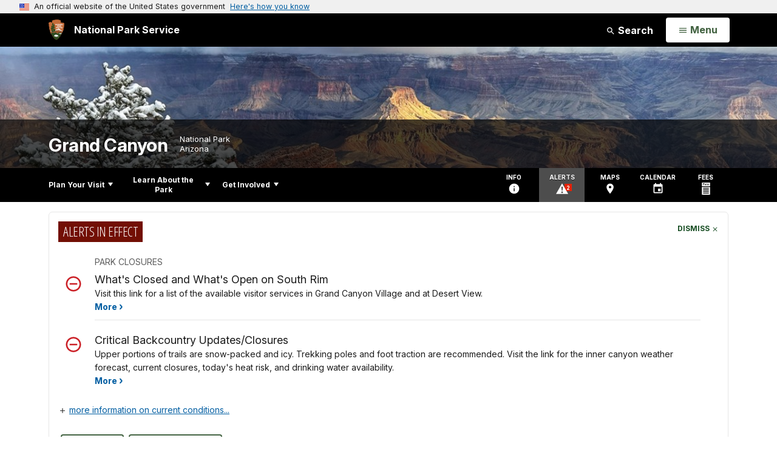

--- FILE ---
content_type: text/html;charset=UTF-8
request_url: https://www.nps.gov/grca/learn/historyculture/archeology-excavation.htm
body_size: 14008
content:
<!doctype html> <html lang="en" class="no-js"> <!-- Content Copyright National Park Service -->
<!-- JavaScript & DHTML Code Copyright &copy; 1998-2025, PaperThin, Inc. All Rights Reserved. --> <head> <meta content="IE=edge" http-equiv="X-UA-Compatible"> <title>Archeological Excavations at Nine Sites along the Colorado River Corridor - Grand Canyon National Park (U.S. National Park Service)</title> <script>
var jsDlgLoader = '/grca/learn/historyculture/loader.cfm';
var jsSiteResourceLoader = '/cs-resources.cfm?r=';
var jsSiteResourceSettings = {canCombine: false, canMinify: false};
</script>
<!-- beg (1) PrimaryResources -->
<script src="/ADF/thirdParty/jquery/jquery-3.6.js"></script><script src="/ADF/thirdParty/jquery/migrate/jquery-migrate-3.4.js"></script><script src="/commonspot/javascript/browser-all.js"></script>
<!-- end (1) PrimaryResources -->
<!-- beg (2) SecondaryResources -->
<!-- end (2) SecondaryResources -->
<!-- beg (3) StyleTags -->
<link rel="stylesheet" href="/common/commonspot/templates/assets/css/commonspotRTE.css" type="text/css" />
<!-- end (3) StyleTags -->
<!-- beg (4) JavaScript -->
<script>
<!--
var gMenuControlID = 0;
var menus_included = 0;
var jsSiteID = 1;
var jsSubSiteID = 14076;
var js_gvPageID = 2144180;
var jsPageID = 2144180;
var jsPageSetID = 0;
var jsPageType = 0;
var jsSiteSecurityCreateControls = 0;
var jsShowRejectForApprover = 1;
// -->
</script><script>
var jsDlgLoader = '/grca/learn/historyculture/loader.cfm';
var jsSiteResourceLoader = '/cs-resources.cfm?r=';
var jsSiteResourceSettings = {canCombine: false, canMinify: false};
</script>
<!-- end (4) JavaScript -->
<!-- beg (5) CustomHead -->
<!-- override ParkSite from Standard Template-->
<meta charset="utf-8">
<link href="/common/commonspot/templates/images/icons/favicon.ico" rel="shortcut icon">
<meta http-equiv="Pragma" content="no-cache" />
<meta http-equiv="Expires" content="0" />
<meta name="viewport" content="width=device-width, initial-scale=1.0">
<!--[if gt IE 8]>
<script src="/common/commonspot/templates/assets/js/app.early.min.js?v=20230112"></script>
<link href="/common/commonspot/templates/assets/css/split-css/main.min.css?v=2rpz-n03cpj" media="screen, print" rel="stylesheet">
<link href="/common/commonspot/templates/assets/css/split-css/main-min-blessed1.css" media="screen, print" rel="stylesheet">
<![endif]-->
<!--[if lt IE 9]>
<script src="https://oss.maxcdn.com/libs/html5shiv/3.7.0/html5shiv.js"></script>
<script src="https://oss.maxcdn.com/libs/respond.js/1.4.2/respond.min.js"></script>
<script src="/common/commonspot/templates/assets/js/app.early.min.js?v=20230112"></script>
<link href="/common/commonspot/templates/assets/css/split-css/main.min.css?v=2rpz-n03cpj" media="screen, print" rel="stylesheet">
<link href="/common/commonspot/templates/assets/css/split-css/main-min-blessed1.css" media="screen, print" rel="stylesheet">
<![endif]-->
<!--[if !IE]> -->
<script src="/common/commonspot/templates/assets/js/app.early.min.js?v=20230112"></script>
<script src="/common/commonspot/templates/js/uswds/uswds-init.js"></script>
<link href="/common/commonspot/templates/assets/css/main.min.css?v=20230112" media="screen, print" rel="stylesheet">
<!-- <![endif]-->
<link href='//fonts.googleapis.com/css?family=Open+Sans:700,600,400|Open+Sans+Condensed:300,700' rel='stylesheet' type='text/css'>
<link rel="manifest" href="/manifest.json" crossorigin="use-credentials" />
<meta name="apple-itunes-app" content="app-id=1549226484, app-argument=https://apps.apple.com/us/app/national-park-service/id1549226484">
<style>
table#cs_idLayout2,
table#cs_idLayout2 > tbody,
table#cs_idLayout2 > tbody > tr,
table#cs_idLayout2 > tbody > tr >  td
{
display: block;
border-collapse:separate;
}
</style>
<script src='/common/commonspot/templates/js/federated-analytics-uav1.js?ver=true&agency=DOI&subagency=NPS&exts=rtf,odt,ods,odp,brf&dclink=true&enhlink=true' id='_fed_an_ua_tag'></script>
<meta property="og:type" content="website" />
<!-- not view page: /grca/learn/historyculture/archeology-excavation.htm -->
<meta property="og:title" content="Archeological Excavations at Nine Sites along the Colorado River Corridor - Grand Canyon National Park (U.S. National Park Service)" />
<meta property="og:url" content="https://www.nps.gov/grca/learn/historyculture/archeology-excavation.htm" />
<!-- end (5) CustomHead -->
<!-- beg (6) TertiaryResources -->
<meta property="og:image" content="https://www.nps.gov/grca/learn/historyculture/images/a5_crew_dkeller.jpg" /><meta property="og:image:height" content="180" /><meta property="og:image:width" content="280" /><meta property="og:image:alt" content="Archeologists working at site by the Colorado River." /><meta property="og:image" content="https://www.nps.gov/grca/learn/historyculture/images/GLCA02453.jpg" /><meta property="og:image:height" content="171" /><meta property="og:image:width" content="240" /><meta property="og:image:alt" content="Lake Powell behind Glen Canyon Dam." /><meta property="og:image" content="https://www.nps.gov/grca/learn/historyculture/images/a5_crew02.jpg" /><meta property="og:image:height" content="159" /><meta property="og:image:width" content="240" /><meta property="og:image:alt" content="Archeologists excavating a site along the river." /><meta property="og:image" content="https://www.nps.gov/grca/learn/historyculture/images/fartifact07.jpg" /><meta property="og:image:height" content="180" /><meta property="og:image:width" content="240" /><meta property="og:image:alt" content="Ceramic gaming pieces and stone pendants." /><meta property="og:image" content="https://www.nps.gov/grca/learn/historyculture/images/Pal3.jpg" /><meta property="og:image:height" content="180" /><meta property="og:image:width" content="240" /><meta property="og:image:alt" content="Archeologist uncovering a kiva." /><meta property="og:image" content="https://www.nps.gov/grca/learn/historyculture/images/Pal4.jpg" /><meta property="og:image:height" content="180" /><meta property="og:image:width" content="240" /><meta property="og:image:alt" content="Archeologist fitting pieces broken pot together." /><meta property="og:image" content="https://www.nps.gov/grca/learn/historyculture/images/consult0370.jpg" /><meta property="og:image:height" content="180" /><meta property="og:image:width" content="240" /><meta property="og:image:alt" content="Tribal representative visiting a site." /><meta property="og:image" content="https://www.nps.gov/grca/learn/historyculture/images/Pal7_1.jpg" /><meta property="og:image:height" content="180" /><meta property="og:image:width" content="240" /><meta property="og:image:alt" content="Archeological site." />
<!-- end (6) TertiaryResources -->
<!-- beg (7) authormode_inlinestyles -->
<link rel="stylesheet" type="text/css" href="/commonspot/commonspot.css" id="cs_maincss">
<!-- end (7) authormode_inlinestyles -->
</head><body class="ParkSite"><span role="navigation" aria-label="Top of page" id="__topdoc__"></span>
<section
class="usa-banner"
aria-label="Official website of the United States government"
>
<div class="usa-accordion">
<header class="usa-banner__header">
<div class="usa-banner__inner">
<div class="grid-col-auto">
<img
aria-hidden="true"
class="usa-banner__header-flag"
src="/common/commonspot/templates/assets/icon/us_flag_small.png"
alt=""
/>
</div>
<div class="grid-col-fill tablet:grid-col-auto" aria-hidden="true">
<p class="usa-banner__header-text">
An official website of the United States government
</p>
<p class="usa-banner__header-action">Here's how you know</p>
</div>
<button
type="button"
class="usa-accordion__button usa-banner__button"
aria-expanded="false"
aria-controls="gov-banner-default"
>
<span class="usa-banner__button-text">Here's how you know</span>
</button>
</div>
</header>
<div
class="usa-banner__content usa-accordion__content"
id="gov-banner-default"
>
<div class="grid-row grid-gap-lg">
<div class="usa-banner__guidance tablet:grid-col-6">
<img
class="usa-banner__icon usa-media-block__img"
src="/common/commonspot/templates/assets/icon/icon-dot-gov.svg"
role="img"
alt=""
aria-hidden="true"
/>
<div class="usa-media-block__body">
<p>
<strong>Official websites use .gov</strong><br />A
<strong>.gov</strong> website belongs to an official government
organization in the United States.
</p>
</div>
</div>
<div class="usa-banner__guidance tablet:grid-col-6">
<img
class="usa-banner__icon usa-media-block__img"
src="/common/commonspot/templates/assets/icon/icon-https.svg"
role="img"
alt=""
aria-hidden="true"
/>
<div class="usa-media-block__body">
<p>
<strong>Secure .gov websites use HTTPS</strong><br />A
<strong>lock</strong> (
<span class="icon-lock"
><svg
xmlns="http://www.w3.org/2000/svg"
width="52"
height="64"
viewBox="0 0 52 64"
class="usa-banner__lock-image"
role="img"
aria-labelledby="banner-lock-description-default"
focusable="false"
>
<title id="banner-lock-title-default">Lock</title>
<desc id="banner-lock-description-default">Locked padlock icon</desc>
<path
fill="#000000"
fill-rule="evenodd"
d="M26 0c10.493 0 19 8.507 19 19v9h3a4 4 0 0 1 4 4v28a4 4 0 0 1-4 4H4a4 4 0 0 1-4-4V32a4 4 0 0 1 4-4h3v-9C7 8.507 15.507 0 26 0zm0 8c-5.979 0-10.843 4.77-10.996 10.712L15 19v9h22v-9c0-6.075-4.925-11-11-11z"
/>
</svg> </span
>) or <strong>https://</strong> means you've safely connected to
the .gov website. Share sensitive information only on official,
secure websites.
</p>
</div>
</div>
</div>
</div>
</div>
</section>
<!--googleoff: index-->
<div tabindex="-1" id="beforeSkipLinks" ></div>
<div class="skip-links" aria-label="short-cut links" role="navigation">
<ul>
<li><a href="#GlobalNav-toggle" aria-label="Skip to global NPS navigation">Skip to global NPS navigation</a></li>
<li><a href="#LocalNav-desktop-nav" aria-label="Skip to this park navigation">Skip to this park navigation</a></li>
<li><a href="#main" aria-label="Skip to the main content">Skip to the main content</a></li>
<li><a href="#ParkFooter" aria-label="Skip to this park information section">Skip to this park information section</a></li>
<li><a href="#GlobalFooter" aria-label="Skip to the footer section">Skip to the footer section</a></li>
</ul>
</div>
<!--googleon: index-->
<!--googleoff: index-->
<div class="AnniversaryBanner" id="anniversary_banner" data-sitecode="grca" data-sitetype="park"></div>
<div class="PromoBanner"></div>
<!--googleon: index-->
<!--googleoff: index-->
<div class="GlobalHeader usaGlobalHeader" role="banner">
<div class="GlobalHeader__Navbar container">
<a class="GlobalHeader__Branding me-auto link-white" href="/">
<img src="/theme/assets/dist/images/branding/logo.png"
alt=""
width="80"
height="106"
class="GlobalHeader__Branding__Arrowhead img-fluid">
<span class="GlobalHeader__Branding__Text">
National Park Service
</span>
</a>
<a href="#GlobalFooterSearchInput"
class="GlobalHeader__FooterSearchLink js-scrollTo link-white">
<svg class="usa-icon"
role="presentation"
focusable="false">
<use href="/theme/assets/vendor/npsds/packages/icons/dist/sprite.svg#search" />
</svg>
<span class="visually-hidden">Search</span>
</a>
<form id="GlobalHeaderSearch"
class="GlobalHeader__Search"
action="/search/"
method="GET"
role="search">
<button type="button"
data-bs-toggle="collapse"
data-bs-target="#GlobalHeaderSearchCollapse"
aria-expanded="false"
aria-controls="GlobalHeaderSearchCollapse">
<svg class="usa-icon"
role="presentation"
focusable="false">
<use href="/theme/assets/vendor/npsds/packages/icons/dist/sprite.svg#search" />
</svg>
Search
</button>
<div id="GlobalHeaderSearchCollapse"
class="collapse collapse-horizontal"
role="presentation">
<div>
<input class="form-control me-2"
type="text"
autocomplete="off"
name="query"
placeholder="Keyword Search"
required
aria-label="Search text">
<div class="GlobalSearch-suggestions"></div>
<button class="usa-button usa-button--outline usa-button--inverse me-2" data-scope="site" type="submit">
This Site
</button>
<button class="usa-button usa-button--outline usa-button--inverse" data-scope="all" type="submit">
All NPS
</button>
</div>
</div>
<input type="hidden"
name="sitelimit"
value="www.nps.gov/grca">
<input type="hidden" name="affiliate" value="nps">
</form>
</div>
<nav id="GlobalNav" class="GlobalNav">
<h1 id="GlobalNavButtonContainer" class="usaGlobalNavButtonContainer">
<button type="button"
id="GlobalNav-toggle"
class="usa-button usa-button--inverse-fill"
data-bs-toggle="collapse"
data-bs-target="#GlobalNavCollapse"
aria-controls="GlobalNavCollapse"
aria-expanded="false"
aria-label="Open Menu">
<span class="GlobalNav__Toggle__Text GlobalNav__Toggle__Text--closed">
<svg class="usa-icon"
role="presentation"
focusable="false">
<use href="/theme/assets/vendor/npsds/packages/icons/dist/sprite.svg#menu" />
</svg>
<span class="visually-hidden">Open</span>
Menu
</span>
<span class="GlobalNav__Toggle__Text GlobalNav__Toggle__Text--open">
<svg class="usa-icon"
role="presentation"
focusable="false">
<use href="/theme/assets/vendor/npsds/packages/icons/dist/sprite.svg#close" />
</svg>
Close
<span class="visually-hidden">Menu</span>
</span>
</button>
</h1>
<div id="GlobalNavCollapse" class="collapse">
<div class="container">
<p class="GlobalNav__LanguageInfo">
</p>
<h2 class="GlobalNav__SectionHeading GlobalNav__SectionHeading--green" hidden>
Explore This Park
</h2>
<ul id="GlobalNavListLocal" class="GlobalNav__List" hidden></ul>
<h2 class="GlobalNav__SectionHeading GlobalNav__SectionHeading--blue">
Explore the National Park Service
</h2>
<ul id="GlobalNavList" class="GlobalNav__List"></ul>
</div>
</div>
</nav>
</div>
<!--googleon: index-->
<div id="myModal" class="modal refreshableModal" tabindex="-1" aria-labelledby="exitModalLabel" aria-hidden="true">
<div class="modal-dialog">
<div class="modal-content">
<div class="modal-header">
<h2 class="modal-title visually-hidden" id="exitModalLabel">Exiting nps.gov</h2>
<button type="button" class="btn-close" data-bs-dismiss="modal" aria-label="Close"></button>
</div>
<div class="modal-body"></div>
<div class="modal-footer">
<button type="button" class="btn btn-secondary" data-bs-dismiss="modal">Cancel</button>
</div>
</div>
</div>
</div>
<div id="cs_control_481716" class="cs_control CS_Element_Schedule"><div  title="" id="CS_Element_BannerContainer"><div id="gridRow_1_1_481716" class="cs_GridRow"><div id="gridCol_1_1_1_1_481716" class="cs_GridColumn"><div id="cs_control_830326" class="cs_control CS_Element_CustomCF"><div id="CS_CCF_2144180_830326">
<script>
window.addEventListener('load', (event) => {
NPS.utility.updateBannerImageFromJSON( "grca" );
});
</script>
<header id="HERO" class="Hero Hero--Ribbon -secondary">
<div id="HeroBanner" class="HeroBanner ">
<div class="HeroBanner__TitleContainer">
<div class="container">
<a href="&#x2f;grca&#x2f;"
class="HeroBanner__Title"
>Grand Canyon</a>
<div class="HeroBanner__Subtitle" role="presentation">
<span class="Hero-designation" >National Park</span>
<span class="Hero-location" >
Arizona
</span>
</div>
</div>
</div>
<div class="picturefill-background"
role="img"
style="background-image: url('/common/uploads/banner_image/imr/secondary/5BA1ECAE-E61F-57F3-548778A6E12A987C.jpg?mode=crop&quality=90&width=1024&height=200');background-position 50% 0%;" aria-label="A snowy canyon landscape in the background with a pinyon pine covered in snow in the foreground ">
<span data-src="/common/uploads/banner_image/imr/secondary/5BA1ECAE-E61F-57F3-548778A6E12A987C.jpg?mode=crop&quality=90&width=1200&height=200"
data-media="(min-width: 1024px)"></span>
<span data-src="/common/uploads/banner_image/imr/secondary/5BA1ECAE-E61F-57F3-548778A6E12A987C.jpg?mode=crop&quality=90&width=2400&height=400"
data-media="(min-width: 1024px) and (min-resolution: 144dppx)"></span>
<span data-src="/common/uploads/banner_image/imr/secondary/5BA1ECAE-E61F-57F3-548778A6E12A987C.jpg?mode=crop&quality=90&width=2400&height=400"
data-media="(min-width: 1024px) and (-webkit-min-device-pixel-ratio: 1.5)"></span>
<span data-src="/common/uploads/banner_image/imr/secondary/5BA1ECAE-E61F-57F3-548778A6E12A987C.jpg?mode=crop&quality=90&width=2400&height=400"
data-media="(min-width: 1440px)"></span>
</div>
</div>
</header>
</div></div><div id="cs_control_481855" class="cs_control CS_Element_CustomCF"><div id="CS_CCF_2144180_481855"> </div></div></div></div></div></div>
<div id="Park-header">
<div class="container">
<div class="pull-left">
<!--googleoff: index-->
<nav id="LocalNav-desktop-nav" role="navigation">
<div id="cs_control_699042" class="cs_control CS_Element_CustomCF"><div id="CS_CCF_2144180_699042"><div id="cs_control_481717" class="cs_control CS_Element_Custom"><!-- _CSDPFID=2144180|2144180=_CSDPFID -->
<style type="text/css">
div.ColumnMain #npsNav h2 { display:none }
</style>
<!-- nav -->
<!--googleoff: index-->
<div id="npsNav" class="4E73AA04-EB74-16C7-01C7EE0E3E8B903C">
<ul id="LocalNav" class="sm sm-nps"></ul>
</div>
<!--googleon: index-->
<script>
jQuery(document).ready(function() {
NPS.display.outputNav('/grca','/grca/learn/historyculture/archeology-excavation.htm','read');
});
</script>
</div></div></div>
</nav>
<!--googleon: index-->
<script>
(function ($) {
// Hide park home
$("#LocalNav-desktop-nav ul li a:contains('Park Home')")
.parent()
.hide();
// Hide park home
$("li#LocalNav-mobile ul li a:contains('Park Home')")
.parent()
.hide();
$("ul#LocalNav > li > a")
.wrap("<div class='top-lvl-item-container'>")
.wrap("<div class='top-lvl-item'>");
})(jQuery);
</script>
</div>
<!--googleoff: index-->
<div class="Utility-nav">
<div id="UtilityNav" class="UtilityNav" role="navigation">
<ul>
<li>
<a href="/grca/planyourvisit/basicinfo.htm">
<span class="UtilityNav-text">Info</span>
<svg class="usa-icon"
role="presentation"
focusable="false">
<use href="/theme/assets/vendor/npsds/packages/icons/dist/sprite.svg#info" />
</svg>
</a>
</li>
<li class="UtilityNav__Alerts">
<a href="/grca/planyourvisit/conditions.htm">
<span class="UtilityNav-text">Alerts</span>
<span class="UtilityNav-badge"></span>
<svg class="usa-icon"
role="presentation"
focusable="false">
<use href="/theme/assets/vendor/npsds/packages/icons/dist/sprite.svg#safety-caution-alerts" />
</svg>
</a>
</li>
<li>
<a href="/grca/planyourvisit/maps.htm">
<span class="UtilityNav-text">Maps</span>
<svg class="usa-icon"
role="presentation"
focusable="false">
<use href="/theme/assets/vendor/npsds/packages/icons/dist/sprite.svg#location_on" />
</svg>
</a>
</li>
<li>
<a href="/grca/planyourvisit/calendar.htm">
<span class="UtilityNav-text">Calendar</span>
<svg class="usa-icon"
role="presentation"
focusable="false">
<use href="/theme/assets/vendor/npsds/packages/icons/dist/sprite.svg#event" />
</svg>
</a>
</li>
<li>
<a href="/grca/planyourvisit/fees.htm">
<span class="UtilityNav-text">Fees</span>
<svg class="usa-icon"
role="presentation"
focusable="false">
<use href="/theme/assets/vendor/npsds/packages/icons/dist/sprite.svg#passes-and-fees" />
</svg>
</a>
</li>
</ul>
</div>
</div>
<!--googleon: index-->
</div>
</div>
<div class="container">
<div id="AlertsNotification"
aria-label="Alerts Notification"
data-site-code="grca"
role="dialog"
class="AlertsNotification">
<div class="AlertsNotification__Status visually-hidden" aria-live="polite" role="status">Loading alerts</div>
<div class="collapse">
<div class="AlertsNotification__Panel">
<div class="AlertsNotification__Header">
<h2 id="AlertsNotificationHeading" class="Tag">Alerts In Effect</h2>
<button type="button" class="AlertsNotification__DismissButton" aria-label="Dismiss">
Dismiss
<svg class="usa-icon"
role="presentation"
focusable="false">
<use href="/theme/assets/vendor/npsds/packages/icons/dist/sprite.svg#close" />
</svg>
</button>
<span class="hr clearfix"></span>
</div>
<div id="AlertsNotificationBody" class="AlertsNotification__Body">
<div class="AlertsNotification__MoreLinkContainer">
<svg class="usa-icon"
role="presentation"
focusable="false">
<use href="/theme/assets/vendor/npsds/packages/icons/dist/sprite.svg#add" />
</svg>
<a id="AlertsNotificationMoreLink"
class="AlertsNotification__MoreLink"
href="/grca/planyourvisit/conditions.htm"
tabindex="-1">
more information on current conditions...
</a>
</div>
</div>
<div class="AlertsNotification__Footer">
<ul class="usa-button-group">
<li class="usa-button-group__item">
<button class="AlertsNotification__DismissButton usa-button usa-button--outline"
type="button"
aria-label="Dismiss Alerts Notification">
Dismiss
</button>
</li>
<li class="usa-button-group__item">
<a href="/grca/planyourvisit/conditions.htm"
class="usa-button usa-button--outline">View all alerts</a>
</li>
</ui>
</div>
</div>
</div>
</div>
</div>
<script type="text/javascript">
jQuery(document).ready(function() {
setTimeout( function() {
NPS.display.showAdminTools( 0 );
} ,10);
});
</script>
<div id="main" role="main" class="MainContent">
<style>
#modal-contact-us .modal-body { padding-top: 0px; }
.modal-header { border:none; }
</style>
<div class="modal fade" id="modal-contact-us" tabindex="-1" aria-labelledby="modal-contact-us-label">
<div class="modal-dialog">
<div class="modal-content">
<div class="modal-header">
<h4 class="modal-title visually-hidden" id="modal-contact-us-label">Contact Us</h4>
<button type="button" class="btn-close" data-bs-dismiss="modal" aria-label="Close"></button>
</div>
<div class="modal-body">
<iframe frameborder="0" id="modal-contact-us-iframe" width="100%" height="100%" title="Contact Us"></iframe>
</div>
</div>
</div>
</div>
<div id="adminTools"></div>
<div class="container">
<div class="ColumnGrid row">
<!--googleoff: index-->
<div class="container">
<nav class="usa-breadcrumb" aria-label="Breadcrumbs" style="display: none;">
<ol id="breadcrumbs" class="usa-breadcrumb__list"></ol>
</nav>
</div>
<!--googleon: index-->
<div class="ColumnMain col-sm-12">
<div class="ContentHeader text-content-size">
<h1 class="page-title">Archeological Excavations at Nine Sites along the Colorado River Corridor</h1>
</div>
<div class="row">
<div class="col-sm-12">
<div id="cs_control_2" class="cs_control CS_Element_Layout"><table id="cs_idLayout2" cellpadding="0" cellspacing="0" class="CS_Layout_Table" width="100%" summary=""><tr class="CS_Layout_TR"><td id="cs_idCell2x1x1" class="CS_Layout_TD">
<div id="cs_control_2185209" class="cs_control CS_Element_Custom"><style>blockquote {border-left: 5px solid #fff;}</style></div>
<div id="cs_spacer_2146567" class="CS_Layout_SpacingHeight" style="line-height:1;"> </div>
<div id="cs_control_2146567" class="cs_control CS_Element_Custom"><style>blockquote {border-left: 5px solid #fff;}</style>
<div class="Component ArticleTextGroup TextWrapped clearfix">
<figure class="-left">
<picture>
<source type="image/webp" srcset="/grca/learn/historyculture/images/a5_crew_dkeller.jpg?maxwidth=650&autorotate=false&quality=78&format=webp">
<img alt="Archeologists working at site by the Colorado River." src="/grca/learn/historyculture/images/a5_crew_dkeller.jpg?maxwidth=650&autorotate=false" title=""  >
</picture>
<figcaption><p class="figcredit">NPS PHOTO BY LISA LEAP</p></figcaption>
</figure><!-- floating-image alignment  -->
In 2006, Grand Canyon National Park entered into a cooperative agreement with the Museum of Northern Arizona (MNA) to excavate nine extensively eroded archeological sites along the Colorado River corridor.<br />
<br />
This research, under the direction of Grand Canyon National Park (GRCA) archeologist Lisa Leap and MNA archeologist Ted Neff, includes site testing, excavation, analysis and curation of artifacts, and visitor interpretation.
</div></div>
<div id="cs_spacer_2146571" class="CS_Layout_SpacingHeight" style="line-height:1;"> </div>
<div id="cs_control_2146571" class="cs_control CS_Element_Custom"><style>blockquote {border-left: 5px solid #fff;}</style>
<div class="Component ArticleTextGroup TextWrapped clearfix">
The $1.2 million project is funded via the Federal Lands Recreation Enhancement Act, which allows utilization of recreation fees to enhance visitor services, including interpretation of an area’s natural and cultural history.
</div></div>
<div id="cs_spacer_2146798" class="CS_Layout_SpacingHeight" style="line-height:1;"> </div>
<div id="cs_control_2146798" class="cs_control CS_Element_Custom"><style>blockquote {border-left: 5px solid #fff;}</style>
<div class="Component ArticleTextGroup TextWrapped clearfix">
<figure class="-right">
<picture>
<source type="image/webp" srcset="/grca/learn/historyculture/images/GLCA02453.jpg?maxwidth=650&autorotate=false&quality=78&format=webp">
<img alt="Lake Powell behind Glen Canyon Dam." src="/grca/learn/historyculture/images/GLCA02453.jpg?maxwidth=650&autorotate=false" title=""  >
</picture>
<figcaption><p class="figcredit">NPS photo by Michael Quinn</p></figcaption>
</figure><!-- floating-image alignment  -->
<p>Since the completion of Glen Canyon Dam in 1963, the amount of sediment available in the Colorado River in Grand Canyon has been greatly diminished, causing erosion of beaches and sandbars. Erosion, deterioration, and loss of archeological sites are among the documented impacts of the sediment-starved river system. Although most archeological sites along the river corridor are on terraces or benches above the Colorado River’s annual high water mark, erosion of river sandbars and beaches decreased the availability of sediment for aeolian transport to terraces and benches.</p>
</div></div>
<div id="cs_spacer_2146802" class="CS_Layout_SpacingHeight" style="line-height:1;"> </div>
<div id="cs_control_2146802" class="cs_control CS_Element_Custom"><style>blockquote {border-left: 5px solid #fff;}</style>
<div class="Component ArticleTextGroup TextWrapped clearfix">
<figure class="-right">
<picture>
<source type="image/webp" srcset="/grca/learn/historyculture/images/a5_crew02.jpg?maxwidth=650&autorotate=false&quality=78&format=webp">
<img alt="Archeologists excavating a site along the river." src="/grca/learn/historyculture/images/a5_crew02.jpg?maxwidth=650&autorotate=false" title=""  >
</picture>
<figcaption><p class="figcredit">nps photo by lisa leap</p></figcaption>
</figure><!-- floating-image alignment  -->
Stabilization efforts, such as check dam construction and other erosion control measures, were repeatedly unsuccessful in the nine sites designated for excavation in this project. Given the National Park Service’s “preservation-in-place” mandate, excavations only take place today when it is not possible for the NPS to preserve cultural material in its original setting. These excavations are providing a rare glimpse into ancient lifeways and the overall human story at Grand Canyon. The last major excavations along the river corridor in Grand Canyon occurred 40 years ago.
</div></div>
<div id="cs_spacer_2146804" class="CS_Layout_SpacingHeight" style="line-height:1;"> </div>
<div id="cs_control_2146804" class="cs_control CS_Element_Custom"><style>blockquote {border-left: 5px solid #fff;}</style>
<div class="Component ArticleTextGroup TextWrapped clearfix">
<figure class="-right">
<picture>
<source type="image/webp" srcset="/grca/learn/historyculture/images/fartifact07.jpg?maxwidth=650&autorotate=false&quality=78&format=webp">
<img alt="Ceramic gaming pieces and stone pendants." src="/grca/learn/historyculture/images/fartifact07.jpg?maxwidth=650&autorotate=false" title=""  >
</picture>
<figcaption>Ceramic gaming pieces and stone pendants. <p class="figcredit">NPS PHOTO BY LISA LEAP</p></figcaption>
</figure><!-- floating-image alignment  -->
<p>This project began in fall 2006 with an archeological testing river trip to plan future excavations and to initiate archeological work, including surveying, excavating test units, and assessing site geomorphology. Excavation work began in May 2007, with the excavation of two masonry rooms at a site downstream of the Little Colorado River confluence. In September and October 2007, crews excavated three ancestral Puebloan structures exposed in arroyo cuts in a broad alluvial area known as Furnace Flats. During the excavation at Furnace Flats, archeologists found a number of ceramic gaming pieces and stone pendants, and a large number of manos and metates for grinding food products.</p>
</div></div>
<div id="cs_spacer_2146806" class="CS_Layout_SpacingHeight" style="line-height:1;"> </div>
<div id="cs_control_2146806" class="cs_control CS_Element_Custom"><style>blockquote {border-left: 5px solid #fff;}</style>
<div class="Component ArticleTextGroup TextWrapped clearfix">
One exciting find was a scorched pinyon nut; its presence indicates that the people who lived at this site brought in food from the rim since pinyon pine trees do not grow in the inner canyon.
</div></div>
<div id="cs_spacer_2146807" class="CS_Layout_SpacingHeight" style="line-height:1;"> </div>
<div id="cs_control_2146807" class="cs_control CS_Element_Custom"><style>blockquote {border-left: 5px solid #fff;}</style>
<div class="Component ArticleTextGroup TextWrapped clearfix">
<figure class="-left">
<picture>
<source type="image/webp" srcset="/grca/learn/historyculture/images/Pal3.jpg?maxwidth=650&autorotate=false&quality=78&format=webp">
<img alt="Archeologist uncovering a kiva." src="/grca/learn/historyculture/images/Pal3.jpg?maxwidth=650&autorotate=false" title=""  >
</picture>
<figcaption>Archeologist working in the kiva. <p class="figcredit">NPS PHOTO BY ALLYSON MATHIS</p></figcaption>
</figure><!-- floating-image alignment  -->
In April and May 2008, <a href="/grca/learn/nature/cynsk-v03.htm" id="CP___PAGEID=2146487,cynsk-v03.htm,10961|">archeologists uncovered a kiva</a> at a site where several arroyos were actively eroding and destroying a number of prehistoric features, including storage cists and a surface artifact scatter.<br />
<br />
During testing at the site in 1999, Grand Canyon archeologists intersected a masonry wall while digging an exploratory pit a few feet away from the arroyo. Given the existence of the buried masonry wall at the site, crews expected to find some sort of archeological feature when they re-excavated the area; they were surprised and excited to find a kiva.
</div></div>
<div id="cs_spacer_2146812" class="CS_Layout_SpacingHeight" style="line-height:1;"> </div>
<div id="cs_control_2146812" class="cs_control CS_Element_Custom"><style>blockquote {border-left: 5px solid #fff;}</style>
<div class="Component ArticleTextGroup TextWrapped clearfix">
Kivas, subterranean circular rooms found in some Puebloan sites, are known at only a few archeological sites at Grand Canyon and may have been used for ceremonial purposes.
</div></div>
<div id="cs_spacer_2146813" class="CS_Layout_SpacingHeight" style="line-height:1;"> </div>
<div id="cs_control_2146813" class="cs_control CS_Element_Custom"><style>blockquote {border-left: 5px solid #fff;}</style>
<div class="Component ArticleTextGroup TextWrapped clearfix">
<figure class="-left">
<picture>
<source type="image/webp" srcset="/grca/learn/historyculture/images/Pal4.jpg?maxwidth=650&autorotate=false&quality=78&format=webp">
<img alt="Archeologist fitting pieces broken pot together." src="/grca/learn/historyculture/images/Pal4.jpg?maxwidth=650&autorotate=false" title=""  >
</picture>
<figcaption><p class="figcredit">NPS PHOTO BY ALLYSON MATHIS</p></figcaption>
</figure><!-- floating-image alignment  -->
To date, archeologists have found that the sites they are excavating are more extensive than previously thought and that there is still a surprising amount of intact cultural material despite the documented erosion. Jan Balsom, Deputy Chief of Science and Resource Management said, “these sites are offering us windows to a much more extensive past than most people ever thought we had at Grand Canyon. The craftsmanship exhibited at these sites and the extensiveness of the remains provides us a wealth of information to better understand the people who used to call the Canyon their home”
</div></div>
<div id="cs_spacer_2146818" class="CS_Layout_SpacingHeight" style="line-height:1;"> </div>
<div id="cs_control_2146818" class="cs_control CS_Element_Custom"><style>blockquote {border-left: 5px solid #fff;}</style>
<div class="Component ArticleTextGroup TextWrapped clearfix">
<p>Field work will continue through 2009. After the completion of the project, artifacts, photographs and video documentation will be permanently curated in the GRCA Museum Collection.<br />
<br />
Outreach and interpretation is an integral part of the project as park and MNA archeologists share their exciting work with the public. A park ranger is at the sites during the excavations to provide tours to people who pass by on river or backpacking trips. A variety of exhibits, publications, and web sites, such as <a href="https://www.dawnkishphotography.com/stories/grand-archaeology" id="CPNEWWIN:NewWindow^top=10,left=10,width=800,height=300,toolbar=1,location=1,directories=0,status=1,menubar=1,scrollbars=1,resizable=1@http://www.dawnkishphotography.com/data/web/GrandArchaeology/" onmouseout=" return self.status=''; " onmouseover=" return self.status='http://www.dawnkishphotography.com/data/web/GrandArchaeology/'; ">Dawn Kish’s Grand Archeology</a>, will also inform the public about this critical archeological research. </p>
</div></div>
<div id="cs_spacer_2146826" class="CS_Layout_SpacingHeight" style="line-height:1;"> </div>
<div id="cs_control_2146826" class="cs_control CS_Element_Custom"><style>blockquote {border-left: 5px solid #fff;}</style>
<div class="Component ArticleTextGroup TextWrapped clearfix">
<figure class="-right">
<picture>
<source type="image/webp" srcset="/grca/learn/historyculture/images/consult0370.jpg?maxwidth=650&autorotate=false&quality=78&format=webp">
<img alt="Tribal representative visiting a site." src="/grca/learn/historyculture/images/consult0370.jpg?maxwidth=650&autorotate=false" title=""  >
</picture>
<figcaption>Tribal representative visiting a site. <p class="figcredit">nps photo by michael quinn</p></figcaption>
</figure><!-- floating-image alignment  -->
Another important part of the project is communication with the American Indian tribes with cultural ties to the canyon. Tribal consultations have occurred during every phase of the excavation project. Representatives of affiliated tribes have visited all the sites planned for excavation with GRCA archeologists, and all support the excavations. After a tribal consultation river trip in August 2007, Balsom said, “An integral part of our plan is to include tribal scholars in the research and interpretation of these archeological sites. It is important that we maintain an open dialogue with all interested parties to make sure that we do the right thing with these sites, and that we incorporate tribal perspectives and share the park’s cultural history with the public.”
<p>Archeological research can augment tribal oral histories in addition to enhancing the public’s understanding of the canyon’s prehistory. In some cases, tribes are losing their histories because elders pass before stories are shared. With the tribal engagement in this excavation project, GRCA archaeologists and tribal representatives have a unique opportunity to share information with each other and with the public. </p>
</div></div>
<div id="cs_spacer_2146836" class="CS_Layout_SpacingHeight" style="line-height:1;"> </div>
<div id="cs_control_2146836" class="cs_control CS_Element_Custom"><style>blockquote {border-left: 5px solid #fff;}</style>
<div class="Component ArticleTextGroup TextWrapped clearfix">
<figure class="-left">
<picture>
<source type="image/webp" srcset="/grca/learn/historyculture/images/Pal7_1.jpg?maxwidth=650&autorotate=false&quality=78&format=webp">
<img alt="Archeological site." src="/grca/learn/historyculture/images/Pal7_1.jpg?maxwidth=650&autorotate=false" title=""  >
</picture>
<figcaption>Through excavation, archeologists gain information and data that will allow a better understanding of the peoples who called the canyon home. <p class="figcredit">nps photo by allyson mathis</p></figcaption>
</figure><!-- floating-image alignment  -->
While the erosion of archeological sites is truly tragic, excavations do provide a means to salvage some of the past. In doing so, archeologist gain information and data that will allow a better understanding of the peoples who called the canyon home. This information will help the NPS preserve Grand Canyon’s cultural legacy and will add to comprehension of the canyon’s ensemble as a cultural landscape.
<p>Balsom said, “This excavation project is demonstrating that there is so much more to learn about the canyon’s human stories. People lived their lives in the canyon for thousands of years. What we unearth from this project gives us the information to make these lives real for today’s visitors and the visitors of the future.”</p>
</div></div>
<div id="cs_spacer_5965837" class="CS_Layout_SpacingHeight" style="line-height:1;"> </div>
<div id="cs_control_5965837" class="cs_control CS_Element_Custom"><style>blockquote {border-left: 5px solid #fff;}</style>
<div class="Component ArticleTextGroup TextWrapped clearfix">
<hr align="left" color="#cccccc" noshade="noshade" size="1" title="" /><b><font color="#556b2f">Related Information</font></b><br />
<br />
<a href="/grca/learn/historyculture/arch.htm" id="CP___PAGEID=2120928,arch.htm,10960|">Grand Canyon National Park Archeological Resources</a><br />
<br />
<a href="/grca/learn/historyculture/archeology-river-monitoring.htm" id="CP___PAGEID=1940511,archeology-river-monitoring.htm,10960|">The River Monitoring Program</a><br />
generates data regarding the effects of Dam operations on historic properties, identifies ongoing impacts to historic properties within the APE [Area of Potential Effect], and develops and implements remedial measures for treating historic properties subject to damage.
<blockquote>
<div><a href="/grca/learn/historyculture/archeology-excavation.htm" id="CP___PAGEID=2144180,archeology-excavation.htm,10960|">Archeological Excavations at 9 Sites along the Colorado River Corridor</a><br />
Between 2007 and 2009, the National Park Service, in cooperation with the Museum of Northern Arizona, undertook the first major archeological excavations along the river in Grand Canyon National Park in 40 years.<br />
<div><a href="/grca/learn/historyculture/archeology-living.htm" id="CP___PAGEID=2144178,archeology-living.htm,10960|">Archeologists Make Exciting Discoveries Along the Colorado River</a><br />
In October, 2007, archeologists excavated a habitation site along the Colorado River. The fascinating artifacts they found provide insight into the lives of people who once made the Grand Canyon their home.<br />
<br />
<strong><font color="#556b2f">Canyon Sketches Vol 03 - May 2008</font></strong><br />
<a href="/grca/learn/nature/cynsk-v03.htm" id="CP___PAGEID=2146487,cynsk-v03.htm,10961|">Archeologists Excavate Kiva by the Colorado River</a><br />
Archeologists excavated nine archeological sites along the Colorado River because they are being impacted by severe erosion. In April and May 2008, crews discovered a complete kiva during the excavation of one of these sites.<br />
<br />
<strong><font color="#556b2f">Canyon Sketches Vol 09 - March 2009</font></strong><br />
<a href="/grca/learn/nature/cynsk-v09.htm" id="CP___PAGEID=2185053,cynsk-v09.htm,10961|">Archeologists Excavate Two Sites Along the Colorado River.</a><br />
In fall 2008, archeologists excavated two archeological sites during a three-year project along the Colorado River corridor in Grand Canyon. One of the excavated sites has evidence of as many as six different human occupations over a time span of 3,500 years.</div>
</div>
</blockquote>
<p><br />
<a href="/grca/learn/historyculture/archeology-vanishing-treasures.htm" id="CP___PAGEID=2144174,archeology-vanishing-treasures.htm,10960|">The Vanishing Treasures Program</a><br />
Grand Canyon National Park is one of 45 National Park Service areas that participate in the Vanishing Treasures Program. The goal of the Vanishing Treasures program is the conservation of architectural remains through research, documentation, and preservation treatment.</p>
<blockquote>
<p><font color="#556b2f"><strong>Canyon Sketches Vol 04 – June 2008</strong></font><br />
<a href="/grca/learn/nature/cynsk-v04.htm" id="CP___PAGEID=2144176,cynsk-v04.htm,10961|">Vanishing Treasures Archeologists Stabilize Transept Ruin (North Rim)</a><br />
In late June 2008, archeologists from Grand Canyon National Park’s Division of Science and Resource Management cleaned and stabilized Transept Ruin, a two-room ancestral Puebloan (Anasazi) ruin on the North Rim.</p>
</blockquote>
</div></div>
</td></tr>
</table></div>
</div><!-- col-sm-12 -->
</div><!-- row -->
</div><!-- ColumnMain col-sm-9 -->
</div><!-- ColumnGrid row -->
</div><!-- end container -->
<div class="container">
<div class="ColumnGrid row">
<div class="ColumnMain col-sm-12">
<div class="row">
<div class="col-sm-12 text-content-size text-content-style">
<p style="text-align:right;">Last updated: July 23, 2018</p>
</div>
</div>
</div>
</div>
</div>
<!--googleoff: index-->
<div id="ParkFooter" class="ParkFooter">
<h2 class="visually-hidden">Park footer</h2>
<div class="container">
<div class="row">
<div class="col-sm-6">
<div class="ParkFooter-contact">
<h3>Contact Info</h3>
<div class="vcard">
<div class="mailing-address"
itemscope
itemtype="http://schema.org/Place">
<h4 class="org">Mailing Address:</h4>
<div itemprop="address"
itemscope
itemtype="http://schema.org/PostalAddress">
<p class="adr">
<span itemprop="streetAddress"
class="street-address">
PO Box 129
</span>
<br>
<span itemprop="addressLocality">
Grand Canyon,
</span>
<span itemprop="addressRegion" class="region">
AZ
</span>
<span itemprop="postalCode" class="postal-code">
86023
</span>
</p>
</div>
</div>
<h4>Phone:</h4>
<p>
<span itemprop="telephone" class="tel">928-638-7888</span>
</p>
<h4 class="ParkFooter-contactEmail">
<a href="/grca/contacts.htm" class="carrot-end">
Contact Us
</a>
</h4>
</div>
</div>
</div>
<div class="col-sm-6">
<div class="row">
<div class="col-md-6">
<div class="ParkFooter-tools">
<h3>Tools</h3>
<ul class="row">
<li class="col-xs-6 col-sm-12">
<a href="/grca/faqs.htm">
<svg class="usa-icon"
role="presentation"
focusable="false">
<use href="/theme/assets/vendor/npsds/packages/icons/dist/sprite.svg#help" />
</svg>
FAQ</a>
</li>
<li class="col-xs-6 col-sm-12">
<a href="/grca/siteindex.htm">
<svg class="usa-icon"
role="presentation"
focusable="false">
<use href="/theme/assets/vendor/npsds/packages/icons/dist/sprite.svg#list" />
</svg>
Site Index</a>
</li>
<li class="col-xs-6 col-sm-12">
<a href="/grca/espanol/index.htm">
<svg class="usa-icon"
role="presentation"
focusable="false">
<use href="/theme/assets/vendor/npsds/packages/icons/dist/sprite.svg#comment" />
</svg>
Español</a>
</li>
</ul>
</div>
</div>
<div class="col-md-6">
<div class="ParkFooter-socialLinks">
<h3>Stay Connected</h3>
<ul class="row"></ul>
</div>
</div>
</div> <!-- row -->
</div> <!-- col-sm-6 -->
</div> <!-- row -->
</div> <!-- container -->
</div> <!-- ParkFooter -->
<!--googleon: index-->
<script type="text/javascript">
(function ($) {
function iconElement(name, containerClass, label) {
var element = document.createElementNS('http://www.w3.org/2000/svg', 'svg');
element.setAttribute('class', containerClass);
element.setAttribute('role', 'img');
element.setAttribute('focusable', 'false');
element.setAttribute('aria-label', label);
element.innerHTML = '<use xmlns:xlink="http://www.w3.org/1999/xlink" xlink:href="/theme/assets/vendor/npsds/packages/icons/dist/sprite.svg#' + name + '"></use>';
return element;
}
$(document).ready(function() {
var list = document.querySelector('.ParkFooter-socialLinks ul');
if (!list) return;
var str = 'grca';
if (str.includes("/")) {
var res = str.split("/");
var newFileURL = '/'+str+'/structured_data_'+res[0]+'_'+res[1]+'.json';
} else {
var newFileURL = '/'+str+'/structured_data_'+str+'.json';
}
var jsonSrc = newFileURL;
$.getJSON(jsonSrc, function (data) {
var hasSocialMedia = 0;
var listItem = document.createElement('li');
listItem.setAttribute('class', 'col-2 col-md-4 col-lg-2');
if (data.facebookURL) {
var facebookListItem = listItem.cloneNode();
var facebookLink = document.createElement('a');
facebookLink.setAttribute('href', data.facebookURL);
facebookLink.appendChild(iconElement('facebook', 'icon usa-icon', 'Facebook for this park'));
// facebookLink.appendChild(document.createTextNode('Facebook'));
facebookListItem.appendChild(facebookLink);
list.appendChild(facebookListItem);
}
if (data.twitterURL) {
data.twitterURL = data.twitterURL.replace('twitter.com', 'x.com')	// convert old Twitter links into equivalent X links
var twitterListItem = listItem.cloneNode();
var twitterLink = document.createElement('a');
twitterLink.setAttribute('href', data.twitterURL);
twitterLink.appendChild(iconElement('x', 'icon usa-icon', 'X for this park'));
// twitterLink.appendChild(document.createTextNode('Twitter'));
twitterListItem.appendChild(twitterLink);
list.appendChild(twitterListItem);
}
if (data.instagramURL) {
var instagramListItem = listItem.cloneNode();
var instagramLink = document.createElement('a');
instagramLink.setAttribute('href', data.instagramURL);
instagramLink.appendChild(iconElement('instagram', 'icon usa-icon', 'Instagram for this park'));
// instagramLink.appendChild(document.createTextNode('Instagram'));
instagramListItem.appendChild(instagramLink);
list.appendChild(instagramListItem);
}
if (data.youtubeURL) {
var youtubeListItem = listItem.cloneNode();
var youtubeLink = document.createElement('a');
youtubeLink.setAttribute('href', data.youtubeURL);
youtubeLink.appendChild(iconElement('youtube', 'icon usa-icon', 'YouTube for this park'));
// youtubeLink.appendChild(document.createTextNode('YouTube'));
youtubeListItem.appendChild(youtubeLink);
list.appendChild(youtubeListItem);
}
if (data.flickrURL) {
var flickrListItem = listItem.cloneNode();
var flickrLink = document.createElement('a');
flickrLink.setAttribute('href', data.flickrURL);
flickrLink.appendChild(iconElement('flickr', 'icon usa-icon', 'Flickr for this park'));
// flickrLink.appendChild(document.createTextNode('Flickr'));
flickrListItem.appendChild(flickrLink);
list.appendChild(flickrListItem);
}
if (data.tumblrURL) {
var tumblrListItem = listItem.cloneNode();
var tumblrLink = document.createElement('a');
tumblrLink.setAttribute('href', data.tumblrURL);
tumblrLink.appendChild(iconElement('tumblr', 'icon usa-icon', 'Tumblr for this park'));
// tumblrLink.appendChild(document.createTextNode('Tumblr'));
tumblrListItem.appendChild(tumblrLink);
list.appendChild(tumblrListItem);
}
if (data.foursquareURL) {
var foursquareListItem = listItem.cloneNode();
var foursquareLink = document.createElement('a');
foursquareLink.setAttribute('href', data.foursquareURL);
foursquareLink.appendChild(iconElement('foursquare', 'icon usa-icon', 'FourSquare for this park'));
// foursquareLink.appendChild(document.createTextNode('Foursquare'));
foursquareListItem.appendChild(foursquareLink);
list.appendChild(foursquareListItem);
}
if (data.pinterestURL) {
var pinterestListItem = listItem.cloneNode();
var pinterestLink = document.createElement('a');
pinterestLink.setAttribute('href', data.pinterestURL);
pinterestLink.appendChild(iconElement('pinterest', 'icon usa-icon', 'Pinterest for this park'));
// pinterestLink.appendChild(document.createTextNode('Pinterest'));
pinterestListItem.appendChild(pinterestLink);
list.appendChild(pinterestListItem);
}
}).fail(function () {
list.innerHTML = '';
});
});
})(jQuery);
</script>
</div><!-- end of <div main> -->
<!--googleoff: index-->
<footer id="GlobalFooter" class="usa-footer">
<div class="usa-footer__primary-section">
<div class="container">
<form id="GlobalFooterSearch"
class="GlobalFooter__Search usa-form usa-form--large"
action="/search/"
method="GET"
role="search">
<div class="position-relative">
<input class="usa-input"
id="GlobalFooterSearchInput"
type="text"
autocomplete="off"
name="query"
placeholder="Keyword Search"
required
aria-label="Search">
<div class="GlobalSearch-suggestions"></div>
</div>
<ul class="usa-button-group">
<li class="usa-button-group__item">
<button class="usa-button usa-button--outline usa-button--inverse" data-scope="site" type="submit">
This Site
</button>
</li>
<li class="usa-button-group__item">
<button class="usa-button usa-button--outline usa-button--inverse" data-scope="all" type="submit">
All NPS
</button>
</li>
</ul>
<input type="hidden"
name="sitelimit"
value="www.nps.gov/grca">
<input type="hidden" name="affiliate" value="nps">
</form>
<div class="GlobalFooter-AppPromo">
<div class="GlobalFooter-AppPromo__Text">
<div class="GlobalFooter-AppPromo__Heading">Experience Your America.</div>
<div class="GlobalFooter-AppPromo__Subheading GlobalFooter-AppPromo__BottomGroup">
<p>Download the NPS app to navigate the parks on the go.</p>
<p class="GlobalFooter-AppPromo__BadgeLinks">
<a href="https://apps.apple.com/us/app/national-park-service/id1549226484"
class="GlobalFooter-AppPromo__BadgeLink" onclick="gas('send', 'event', 'App Promo Footer', 'Apple', document.location.pathname, 1, true);">
<img alt="Download on the App Store"
src="/common/commonspot/templates/assets/images/app-promo/app-store-badge.svg"
width="132"
height="44">
</a>
<a href="https://play.google.com/store/apps/details?id=gov.nps.mobileapp"
class="GlobalFooter-AppPromo__BadgeLink" onclick="gas('send', 'event', 'App Promo Footer', 'Android', document.location.pathname, 1, true);">
<img alt="Get it on Google Play"
src="/common/commonspot/templates/assets/images/app-promo/google-play-badge.svg"
width="148.5"
height="44">
</a>
</p>
</div>
</div>
<div class="GlobalFooter-AppPromo__ImageContainer">
<img class="GlobalFooter-AppPromo__Image"
src="/common/commonspot/templates/assets/images/app-promo/app-promo-phones.png"
srcset="/common/commonspot/templates/assets/images/app-promo/app-promo-phones.png 1x, /common/commonspot/templates/assets/images/app-promo/app-promo-phones@2x.png 2x"
alt="Three smartphones showing different screens within the NPS app."
width="628"
height="463">
</div>
</div>
</div>
</div>
<div class="usa-footer__secondary-section">
<div class="container">
<div class="usa-footer__logo-container">
<a class="usa-footer__logo" href="https://www.nps.gov/">
<img class="usa-footer__logo-img print-only"
src="/common/commonspot/templates/assets/images/branding/lockup-horizontal.svg"
alt="">
<img alt="National Park Service U.S. Department of the Interior" width="193" height="124" class="usa-footer__logo-img" src="/common/commonspot/templates/assets/images/branding/lockup-reverse-vertical.svg">
<img alt="National Park Service U.S. Department of the Interior" width="268" height="80" class="usa-footer__logo-img usa-footer__logo-img--lg" src="/common/commonspot/templates/assets/images/branding/lockup-reverse-horizontal.svg">
</a>
</div>
<div class="usa-footer__contact-links">
<div class="usa-footer__social-links grid-row grid-gap-1">
<div class="grid-col-auto">
<a href="https://www.facebook.com/nationalparkservice" class="usa-social-link">
<svg class="usa-social-link__icon&#x20;usa-icon"
aria-label="Facebook"
role="img"
focusable="false">
<use href="/theme/assets/vendor/npsds/packages/icons/dist/sprite.svg#facebook" />
</svg>
</a>
</div>
<div class="grid-col-auto">
<a href="https://www.youtube.com/nationalparkservice" class="usa-social-link">
<svg class="usa-social-link__icon&#x20;usa-icon"
aria-label="Youtube"
role="img"
focusable="false">
<use href="/theme/assets/vendor/npsds/packages/icons/dist/sprite.svg#youtube" />
</svg>
</a>
</div>
<div class="grid-col-auto">
<a href="https://www.x.com/natlparkservice" class="usa-social-link">
<svg class="usa-social-link__icon&#x20;usa-icon"
aria-label="X"
role="img"
focusable="false">
<use href="/theme/assets/vendor/npsds/packages/icons/dist/sprite.svg#x" />
</svg>
</a>
</div>
<div class="grid-col-auto">
<a href="https://www.instagram.com/nationalparkservice" class="usa-social-link">
<svg class="usa-social-link__icon&#x20;usa-icon"
aria-label="Instagram"
role="img"
focusable="false">
<use href="/theme/assets/vendor/npsds/packages/icons/dist/sprite.svg#instagram" />
</svg>
</a>
</div>
<div class="grid-col-auto">
<a href="https://www.flickr.com/nationalparkservice" class="usa-social-link">
<svg class="usa-social-link__icon&#x20;usa-icon"
aria-label="Flickr"
role="img"
focusable="false">
<use href="/theme/assets/vendor/npsds/packages/icons/dist/sprite.svg#flickr" />
</svg>
</a>
</div>
</div>
</div>
</div>
</div>
<div class="usa-identifier">
<nav class="usa-identifier__section usa-identifier__section--required-links">
<div class="container">
<ul class="usa-identifier__required-links-list">
<li class="usa-identifier__required-links-item">
<a href="//www.nps.gov/aboutus/accessibility.htm"
class="usa-identifier__required-link usa-link"
>
Accessibility
</a>
</li>
<li class="usa-identifier__required-links-item">
<a href="//www.nps.gov/aboutus/privacy.htm"
class="usa-identifier__required-link usa-link"
>
Privacy Policy
</a>
</li>
<li class="usa-identifier__required-links-item">
<a href="//www.nps.gov/aboutus/foia/index.htm"
class="usa-identifier__required-link usa-link"
>
FOIA
</a>
</li>
<li class="usa-identifier__required-links-item">
<a href="//www.nps.gov/aboutus/notices.htm"
class="usa-identifier__required-link usa-link"
>
Notices
</a>
</li>
<li class="usa-identifier__required-links-item">
<a href="//www.nps.gov/aboutus/contactus.htm"
class="usa-identifier__required-link usa-link"
>
Contact The National Park Service
</a>
</li>
<li class="usa-identifier__required-links-item">
<a href="//www.nps.gov/aboutus/faqs.htm"
class="usa-identifier__required-link usa-link"
title="National Park Service frequently asked questions"
>
NPS FAQ
</a>
</li>
<li class="usa-identifier__required-links-item">
<a href="//www.doi.gov/pmb/eeo/no-fear-act"
class="usa-identifier__required-link usa-link"
>
No Fear Act
</a>
</li>
<li class="usa-identifier__required-links-item">
<a href="//www.nps.gov/aboutus/disclaimer.htm"
class="usa-identifier__required-link usa-link"
>
Disclaimer
</a>
</li>
<li class="usa-identifier__required-links-item">
<a href="//www.nps.gov/aboutus/vulnerability-disclosure-policy.htm"
class="usa-identifier__required-link usa-link"
>
Vulnerability Disclosure Policy
</a>
</li>
<li class="usa-identifier__required-links-item">
<a href="//www.usa.gov"
class="usa-identifier__required-link usa-link"
>
USA.gov
</a>
</li>
</ul>
</div>
</nav>
<section class="usa-identifier__section usa-identifier__section--usagov" aria-label="U.S. government information and services,">
<div class="container">
<div class="usa-identifier__usagov-description">
Looking for U.S. government information and services?
</div>
<a href="https://www.usa.gov/" class="usa-link">Visit USA.gov</a>
</div>
</section>
</div>
</footer>
<!--googleon: index-->
<!-- the rest of the scripts are leftovers from before the centennial down and should be pared down where possible -->
<script src="/common/commonspot/templates/js/global.js?v=20230112"></script>
<script src="/common/commonspot/templates/assets/libs/jquery.magnific-popup/jquery.magnific-popup.js"></script>
<script src="/common/commonspot/templates/assets/js/redesign.js?v=20230112"></script>
<link href="/common/commonspot/templates/assets/libs/colorbox/colorbox.css" rel="stylesheet">
<script type="text/javascript" src="/common/commonspot/templates/js/libs/jquery.colorbox-min.js"></script>
<script src="/common/commonspot/templates/js/intercept-include.js?v=20230112"></script>
<script src="/common/commonspot/templates/assets/libs/image-map-resizer/imageMapResizer.min.js"></script>
<script src="/common/commonspot/templates/assets/js/app.late.min.js?v=20230112"></script>
<script src="/common/commonspot/templates/js/uswds/uswds.js"></script>
<div class="modal fade" id="outdated-browser" tabindex="-1" role="dialog">
</div>
</body>
</html>
<!-- beg (1) PrimaryResources -->
<script src="/commonspot/javascript/lightbox/overrides.js"></script><script src="/commonspot/javascript/lightbox/window_ref.js"></script><script src="/commonspot/pagemode/always-include-common.js"></script>
<!-- end (1) PrimaryResources -->
<!-- beg (2) SecondaryResources -->
<script src="/ADF/thirdParty/jquery/cookie/jquery.cookie.js"></script>
<!-- end (2) SecondaryResources -->
<!-- beg (3) CustomFoot -->
<!-- end (3) CustomFoot -->
<!-- beg (4) TertiaryResources -->
<!-- end (4) TertiaryResources --><script>
<!--
var jsPageContributeMode = 'read';
var jsPageSessionContributeMode = 'read';

var jsPageAuthorMode = 0;
var jsPageEditMode = 0;


if(!commonspot)
var commonspot = {};
commonspot.csPage = {};


commonspot.csPage.url = '/grca/learn/historyculture/archeology-excavation.htm';


commonspot.csPage.id = 2144180;

commonspot.csPage.siteRoot = '/';
commonspot.csPage.subsiteRoot = '/grca/learn/historyculture/';


// -->
</script>

<script>
<!--
	if (typeof parent.commonspot == 'undefined' || typeof parent.commonspot.lview == 'undefined' || typeof parent.commonspot.lightbox == 'undefined')
		loadNonDashboardFiles();
	else if (parent.commonspot && typeof newWindow == 'undefined')
	{
		var arrFiles = [
					{fileName: '/commonspot/javascript/lightbox/overrides.js', fileType: 'script', fileID: 'cs_overrides'},
					{fileName: '/commonspot/javascript/lightbox/window_ref.js', fileType: 'script', fileID: 'cs_windowref'}
					];
		
		loadDashboardFiles(arrFiles);
	}
//-->
</script>
</body></html>

--- FILE ---
content_type: text/html;charset=UTF-8
request_url: https://www.nps.gov/customcf/nps_nav/site_json.cfm?rootsubsiteid=/grca
body_size: 5365
content:
{"p":[{"t":"Park Home","u":"/index.htm"},{"p":[{"t":"Emergency Information","u":"/emergency.htm"},{"p":[{"t":"Operating Hours & Seasons","u":"/planyourvisit/hours.htm"},{"p":[{"t":"Commercial Tours","u":"/planyourvisit/com_tour_fees.htm"},{"t":"Organized Non-Commercial Groups","u":"/planyourvisit/org_non_commercial.htm"},{"t":"Educational Fee Waiver","u":"/planyourvisit/educational-fee-waiver.htm"}],"c":"has-sub","t":"Fees & Passes","u":"/planyourvisit/fees.htm"},{"t":"Current Conditions","u":"/planyourvisit/conditions.htm"},{"p":[{"t":"Special Use Permits","u":"/getinvolved/sup.htm"},{"t":"Weddings","u":"/getinvolved/getting-married-at-grand-canyon.htm"}],"c":"has-sub","t":"Permits & Reservations","u":"/planyourvisit/permitsandreservations.htm"},{"p":[{"t":"Winter Visits","u":"/planyourvisit/winter-visits.htm"}],"c":"has-sub","t":"Weather","u":"/planyourvisit/weather-condition.htm"},{"t":"Sunrise/set Times","u":"/planyourvisit/sunrise_set_moon.htm"},{"t":"Pets","u":"/planyourvisit/pets.htm"},{"p":[{"t":"Bookstores & Gift Shops","u":"/planyourvisit/bookgift_srim.htm"},{"t":"Medical Services","u":"/planyourvisit/medical_services.htm"}],"c":"has-sub","t":"Goods & Services","u":"/planyourvisit/goodsandservices.htm"},{"t":"Lost & Found Property","u":"/planyourvisit/lost-found.htm"},{"p":[{"t":"Bottle Refilling Stations","u":"/planyourvisit/refilling_stations.htm"}],"c":"has-sub","t":"Traveling Green","u":"/planyourvisit/traveling-green.htm"},{"t":"Brochures","u":"/planyourvisit/brochures.htm"}],"c":"has-sub","t":"Basic Information","u":"/planyourvisit/basicinfo.htm"},{"p":[{"t":"Maps","u":"/planyourvisit/maps.htm"},{"t":"NPS Mobile App","u":"/planyourvisit/app.htm"},{"p":[{"t":"Village Route","u":"/planyourvisit/village-blue-route.htm"},{"t":"Kaibab Route","u":"/planyourvisit/kaibab-orange-route.htm"},{"t":"Hermit Route","u":"/planyourvisit/hermit-red-route.htm"},{"t":"Hikers' Express","u":"/planyourvisit/hiker-express-shuttle.htm"},{"t":"Tusayan Route","u":"/planyourvisit/tusayan-route-purple.htm"}],"c":"has-sub","t":"Free Shuttle Buses","u":"/planyourvisit/shuttle-buses.htm"},{"t":"Electric Vehicle Charging","u":"/planyourvisit/electrical-vehicle-charging-stations.htm"},{"t":"Parking - South Rim","u":"/planyourvisit/parking_sr.htm"},{"t":"RV Parking Tips","u":"/planyourvisit/rv.htm"},{"p":[{"t":"Travel by Train","u":"/planyourvisit/train.htm"},{"t":"Air Travel","u":"/planyourvisit/air-travel.htm"},{"t":"Seasonal Road Closures","u":"/planyourvisit/roadclosures.htm"}],"c":"has-sub","t":"Getting Around","u":"/planyourvisit/gettingaround.htm"},{"t":"How Do I Travel to the South Rim ?","u":"/planyourvisit/directions_s_rim.htm"},{"t":"How Do I Travel to the North Rim ?","u":"/planyourvisit/directions_n_rim.htm"}],"c":"has-sub","t":"Directions & Transportation","u":"/planyourvisit/directions.htm"},{"p":[{"t":"Lodging","u":"/planyourvisit/lodging.htm"},{"p":[{"t":"South Rim Campgrounds","u":"/planyourvisit/cg-sr.htm"},{"t":"Mather Campground","u":"/planyourvisit/mather-campground-south-rim.htm"},{"t":"Trailer Village RV Campground","u":"/planyourvisit/trailer-village-rv-park-south-rim.htm"},{"t":"Desert View Campground","u":"/planyourvisit/desert-view-campground.htm"}],"c":"has-sub","t":"Camping","u":"/planyourvisit/camping.htm"},{"t":"Restaurants","u":"/planyourvisit/restaurants.htm"}],"c":"has-sub","t":"Eating & Sleeping","u":"/planyourvisit/eatingsleeping.htm"},{"p":[{"p":[{"t":"South Rim Visitor Center","u":"/planyourvisit/grand-canyon-visitor-center.htm"},{"t":"Kolb Studio Exhibits","u":"/planyourvisit/art-exhibits.htm"},{"t":"Yavapai Geology Museum","u":"/planyourvisit/yavapai-geo.htm"},{"t":"Verkamp's Visitor Center","u":"/planyourvisit/verkamps.htm"}],"c":"has-sub","t":"Visitor Centers","u":"/planyourvisit/visitorcenters.htm"},{"t":"Hermit Road (S. Rim)","u":"/planyourvisit/hermit-road.htm"},{"t":"Historic District (S. Rim)","u":"/learn/historyculture/historic-village.htm"},{"t":"Market Plaza (S. Rim)","u":"/planyourvisit/market-plaza-grca-south-rim.htm"},{"t":"Desert View Drive (S. Rim)","u":"/planyourvisit/desert-view-drive.htm"},{"t":"Desert View (S. Rim)","u":"/planyourvisit/desert-view.htm"},{"t":"Phantom Ranch","u":"/learn/photosmultimedia/grand-canyon-in-depth-03.htm"},{"t":"North Rim (Closed)","u":"/northrimstatus.htm"},{"t":"Tuweep","u":"/planyourvisit/tuweep.htm"},{"t":"Havasupai Tribe Reservation","u":"/planyourvisit/havasupai.htm"},{"t":"The Hualapai Tribe and Skywalk","u":"/planyourvisit/skywalk.htm"},{"t":"Nearby Attractions","u":"/planyourvisit/nearbyattractions.htm"}],"c":"has-sub","t":"Places To Go","u":"/planyourvisit/placestogo.htm"},{"p":[{"t":"Cultural Demonstrations","u":"/planyourvisit/desert-view-cultural-demonstration-program.htm"},{"p":[{"t":"Night Sky Programs","u":"/planyourvisit/upcoming-night-sky-events.htm"},{"t":"South Rim Village Programs","u":"/planyourvisit/sr-programs.htm"},{"t":"Desert View Programs","u":"/planyourvisit/dv-programs.htm"}],"c":"has-sub","t":"Ranger Programs & Special Events","u":"/planyourvisit/ranger-program.htm"},{"t":"Trail of Time","u":"/planyourvisit/the-trail-of-time.htm"},{"p":[{"t":"Full Steam Ahead: A Historic Village Tour","u":"/planyourvisit/full-steam-ahead.htm"}],"c":"has-sub","t":"Audio Tours","u":"/planyourvisit/audio-tours.htm"},{"p":[{"p":[{"t":"Trail Courtesy Leave No Trace","u":"/planyourvisit/courtesy.htm"}],"c":"has-sub","t":"Day Hiking","u":"/planyourvisit/day-hiking.htm"},{"t":"Trails and Use Areas","u":"/planyourvisit/campsite-information.htm"},{"t":"Distances","u":"/planyourvisit/trail-distances.htm"},{"p":[{"t":"Regulations","u":"/planyourvisit/backcountry-regs.htm"}],"c":"has-sub","t":"Backcountry Permit","u":"/planyourvisit/backcountry-permit.htm"},{"t":"Updates and Closures","u":"/planyourvisit/trail-closures.htm"},{"t":"Hiking FAQ","u":"/planyourvisit/hiking-faq.htm"},{"t":"Weather","u":"/planyourvisit/weather-dangers.htm"},{"t":"Summer Hiking","u":"/planyourvisit/hike-smart.htm"},{"t":"Winter Hiking","u":"/planyourvisit/winter-recreation.htm"},{"t":"Hiking Tips","u":"/planyourvisit/hike-tips.htm"},{"t":"Food Storage","u":"/planyourvisit/bc-food-storage.htm"},{"t":"Safe Water","u":"/planyourvisit/safe-water.htm"},{"t":"Guided Hikes","u":"/planyourvisit/guided-hikes.htm"},{"t":"Private Stock","u":"/planyourvisit/private-stock.htm"}],"c":"has-sub","t":"Backcountry Hiking","u":"/planyourvisit/backcountry.htm"},{"t":"Recreational Fishing","u":"/learn/management/recreational-fishing-information.htm"},{"p":[{"t":"1 Day Commercial Trip","u":"/planyourvisit/one-day-river-trip.htm"},{"t":"2 to 5 Day Noncommercial Trips","u":"/planyourvisit/overview-diamond-ck.htm"},{"t":"3 to 18 Day Commercial Trips","u":"/planyourvisit/river-concessioners.htm"},{"t":"12 to 25 Day Noncommercial Trips","u":"/planyourvisit/overview-lees-ferry-diamond-ck.htm"},{"t":"Weighted Lottery (noncommercial)","u":"/planyourvisit/weightedlottery.htm"},{"t":"River and Lottery FAQ","u":"/planyourvisit/river-faq.htm"},{"t":"Noncommercial Trip Support Companies","u":"/planyourvisit/river_support.htm"},{"t":"Helpful Links (noncommercial)","u":"/planyourvisit/noncommercial-riv-docs.htm"},{"c":"isHidden","t":"Available Noncommercial River Launch Dates","u":"/planyourvisit/cancelled-dates.htm"}],"c":"has-sub","t":"River Trips","u":"/planyourvisit/whitewater-rafting.htm"},{"t":"Bicycling Information","u":"/planyourvisit/bicycling.htm"},{"t":"Photography","u":"/planyourvisit/photography.htm"},{"t":"Guided Tours","u":"/planyourvisit/guidedtours.htm"},{"t":"Mule Trips","u":"/planyourvisit/mule_trips.htm"},{"t":"Religious Services","u":"/planyourvisit/religious-services.htm"}],"c":"has-sub","t":"Things To Do","u":"/planyourvisit/things2do.htm"},{"t":"Calendar","u":"/planyourvisit/calendar.htm"},{"p":[{"t":"Elk Danger","u":"/learn/nature/elk-danger.htm"},{"t":"Lightning Danger","u":"/planyourvisit/lightning-danger.htm"}],"c":"has-sub","t":"Safety","u":"/planyourvisit/safety.htm"},{"t":"Accessibility","u":"/planyourvisit/accessibility.htm"}],"c":"has-sub","t":"Plan Your Visit","u":"/planyourvisit/index.htm"},{"p":[{"p":[{"t":"Park Newspaper","u":"/learn/news/newspaper.htm"},{"t":"News Releases","u":"/learn/news/newsreleases.htm"},{"t":"Contact Public Affairs","u":"/learn/news/contactpublicaffairs.htm"}],"c":"has-sub","t":"News","u":"/learn/news/index.htm"},{"t":"Social Media","u":"/learn/photosmultimedia/socialnetworking.htm"},{"p":[{"p":[{"t":"Minute Out In It - Page 2","u":"/learn/photosmultimedia/minute-out-in-it-page-2.htm"},{"t":"Minute Out In It - Page 3","u":"/learn/photosmultimedia/minute-out-in-it-page-3.htm"},{"t":"First Voices Film Series","u":"/learn/photosmultimedia/first-voices-film-series.htm"}],"c":"has-sub","t":"Minute Out In It","u":"/learn/photosmultimedia/minute-out-in-it.htm"},{"t":"Night Spoken Series","u":"/learn/photosmultimedia/night-spoken-series.htm"},{"t":"Inspiration Point Blog","u":"/blogs/inspiration.htm"},{"t":"Grand Canyon in Depth","u":"/learn/photosmultimedia/grand-canyon-in-depth.htm"},{"t":"Podcast Directory","u":"/learn/photosmultimedia/podcasts.htm"},{"p":[{"t":"B-roll Video Footage","u":"/learn/photosmultimedia/b-roll_hd_index.htm"},{"t":"Powell Expedition","u":"/learn/photosmultimedia/powell_photos.htm"}],"c":"has-sub","t":"Photo Gallery","u":"/learn/photosmultimedia/photogallery.htm"},{"p":[{"t":"Canyon Conversations","u":"/getinvolved/canyon-conversations.htm"}],"c":"has-sub","t":"Virtual Tour","u":"/learn/photosmultimedia/virtualtour.htm"},{"t":"Webcams","u":"/learn/photosmultimedia/webcams.htm"}],"c":"has-sub","t":"Photos & Multimedia","u":"/learn/photosmultimedia/index.htm"},{"p":[{"t":"Interpretive Themes","u":"/learn/historyculture/interp_themes.htm"},{"p":[{"t":"Associated Tribes","u":"/learn/historyculture/associated-tribes.htm"},{"t":"Explorers","u":"/learn/historyculture/explorers.htm"},{"t":"Miners","u":"/learn/historyculture/miners.htm"},{"t":"Entrepreneurs","u":"/learn/historyculture/entrepeneurs.htm"},{"t":"Civilian Conservation Corps","u":"/learn/historyculture/ccc.htm"}],"c":"has-sub","t":"People","u":"/learn/historyculture/people.htm"},{"p":[{"t":"Mary Colter's Buildings","u":"/learn/photosmultimedia/colter_index.htm"},{"t":"Shrine of the Ages and the Pioneer Cemetery","u":"/learn/historyculture/shrine-of-the-ages.htm"}],"c":"has-sub","t":"Places","u":"/learn/historyculture/places.htm"},{"t":"Whose Story Is History?","u":"/learn/historyculture/whose-story-is-history.htm"},{"p":[{"t":"Sacred Canyon","u":"/learn/historyculture/sacred-canyon.htm"},{"t":"Explorers: Surveyors and River Rats","u":"/learn/historyculture/explorers-surveyors-river-rats.htm"},{"t":"The Rocks: Miners and Moonshots","u":"/learn/historyculture/rocks-miners-and-moonshots.htm"},{"t":"Building the National Park","u":"/learn/historyculture/building-the-national-park.htm"},{"t":"Tourism for the Rugged","u":"/learn/historyculture/tourism-for-the-rugged.htm"},{"t":"Rails and Roads","u":"/learn/historyculture/rails-and-roads.htm"},{"t":"Tourism for the Leisure Class","u":"/learn/historyculture/tourism-for-the-leisure-class.htm"},{"t":"Artistic Interpretation","u":"/learn/historyculture/artistic-interpretation.htm"}],"c":"has-sub","t":"Grand Canyon: Then and Now","u":"/learn/historyculture/thenandnow.htm"},{"p":[{"t":"Museum Collection","u":"/learn/historyculture/muscol.htm"},{"t":"Research Library","u":"/learn/historyculture/reslib.htm"}],"c":"has-sub","t":"Collections","u":"/learn/historyculture/collections.htm"},{"p":[{"t":"River Monitoring","u":"/learn/historyculture/archeology-river-monitoring.htm"},{"t":"Vanishing Treasures","u":"/learn/historyculture/archeology-vanishing-treasures.htm"},{"t":"Bright Angel Pueblo Exhibits","u":"/learn/historyculture/ba-pueblo.htm"},{"t":"Archeology Along the Colorado River","u":"/learn/historyculture/archeology-along-the-colorado-river-video.htm"}],"c":"has-sub","t":"Archaeology","u":"/learn/historyculture/arch.htm"}],"c":"has-sub","t":"History & Culture","u":"/learn/historyculture/index.htm"},{"p":[{"t":"Geology","u":"/learn/nature/grca-geology.htm"},{"p":[{"t":"Grand Canyon's Native Fish","u":"/learn/nature/fish-native.htm"},{"t":"Threats to Native Fishes","u":"/learn/nature/fish-threats.htm"},{"t":"Tributary Translocations","u":"/learn/nature/shinumotransloc.htm"}],"c":"has-sub","t":"Fisheries","u":"/learn/nature/fish.htm"},{"p":[{"p":[{"t":"Red-Spotted Toad","u":"/learn/nature/Red-Spotted_Toad.htm"},{"t":"Canyon Tree Frog","u":"/learn/nature/Canyon_Tree_Frog.htm"},{"t":"Tiger Salamander","u":"/learn/nature/Tiger_Salamander.htm"},{"t":"Northern Leopard Frogs","u":"/learn/nature/Northern_Leopard_Frog.htm"}],"c":"has-sub","t":"Amphibians","u":"/learn/nature/amphibians.htm"},{"p":[{"t":"Bird Checklists","u":"/learn/nature/bird-checklists.htm"},{"t":"Bird Species of Concern","u":"/learn/nature/bird-of-concern.htm"}],"c":"has-sub","t":"Birds","u":"/learn/nature/birds.htm"},{"t":"Invertebrates","u":"/learn/nature/invertebrates.htm"},{"p":[{"t":"Bats","u":"/learn/nature/bats.htm"},{"t":"Bighorn Sheep","u":"/learn/nature/bighorn-sheep.htm"},{"t":"Bison","u":"/learn/nature/bison.htm"},{"t":"Bobcat","u":"/learn/nature/bobcat.htm"},{"t":"Coyote","u":"/learn/nature/coyote.htm"},{"t":"Gray Fox","u":"/learn/nature/gray-fox.htm"},{"t":"Elk","u":"/learn/nature/elk.htm"},{"t":"Mountain Lion","u":"/learn/nature/mt-lion.htm"},{"t":"Mule Deer","u":"/learn/nature/mule-deer.htm"},{"t":"Skunk","u":"/learn/nature/american-hog-nosed-skunk.htm"}],"c":"has-sub","t":"Mammals","u":"/learn/nature/mammals.htm"},{"t":"Reptiles","u":"/learn/nature/reptiles.htm"},{"t":"Keep Wildlife Wild","u":"/learn/nature/wildlife_alert.htm"},{"t":"Report a Sighting","u":"/learn/nature/report-a-sighting.htm"}],"c":"has-sub","t":"Wildlife","u":"/learn/nature/wildlife.htm"},{"p":[{"t":"Trees","u":"/learn/nature/trees.htm"},{"t":"Shrubs","u":"/learn/nature/shrubs.htm"},{"t":"Cacti / Desert Succulents","u":"/learn/nature/cacti.htm"},{"t":"Riparian Plants","u":"/learn/nature/riparian-plants.htm"},{"t":"Wildflowers","u":"/learn/nature/wildflowers.htm"},{"t":"Invasive Plants","u":"/learn/nature/invasives.htm"},{"t":"Sentry Milk-Vetch: Endangered Plant","u":"/learn/nature/astragalus.htm"},{"t":"Milkweed and Monarchs","u":"/learn/nature/milkweed-and-monarchs.htm"},{"p":[{"t":"Hermit Road Revegetation 2008","u":"/learn/nature/cynsk-v06.htm"},{"t":"Volunteers Control Invasive Plants 2008","u":"/learn/nature/cynsk-v02.htm"},{"t":"Tusayan Flameflower Conservation 2008","u":"/learn/nature/cynsk-v05.htm"},{"t":"Invasive Plant Control at Tuweep 2009","u":"/learn/nature/cynsk-v15.htm"},{"t":"Sentry Milk-Vetch Project 2009","u":"/learn/nature/cynsk-v16.htm"},{"t":"Granite Camp - Monument Creek Project","u":"/learn/nature/granite.htm"},{"t":"Cardenas Camp Restoration Project","u":"/learn/nature/cardenas.htm"}],"c":"has-sub","t":"Restoration Projects","u":"/learn/nature/restorationprojects.htm"}],"c":"has-sub","t":"Plants","u":"/learn/nature/plants.htm"},{"p":[{"t":"Air Quality","u":"/learn/nature/airquality.htm"},{"t":"Fire Regime","u":"/learn/nature/fireregime.htm"},{"t":"Geologic Activity","u":"/learn/nature/geologicactivity.htm"},{"p":[{"t":"2018 High-Flow Experiment","u":"/learn/nature/hfe.htm"}],"c":"has-sub","t":"Hydrologic Activity","u":"/learn/nature/hydrologicactivity.htm"},{"t":"Night Skies","u":"/learn/nature/night-skies.htm"},{"p":[{"t":"Exotic Tamarisk Management","u":"/learn/nature/exotic-tamarisk.htm"},{"t":"New Zealand Mudsnail","u":"/learn/nature/nzmudsnail.htm"}],"c":"has-sub","t":"Nonnative Species","u":"/learn/nature/nonnativespecies.htm"},{"p":[{"t":"Natural Sounds","u":"/learn/nature/natural_sound.htm"},{"t":"Overflights - Documents","u":"/learn/nature/airoverflights_documents.htm"},{"t":"Overflights - Federal Register Notices","u":"/learn/nature/airoverflights_fedregnotices.htm"},{"t":"Safeguarding the Sounds of Life","u":"/learn/nature/sounds_life.htm"}],"c":"has-sub","t":"Soundscape / Noise","u":"/learn/nature/soundscapes.htm"},{"t":"Water Quality","u":"/learn/nature/waterquality.htm"},{"t":"Weather","u":"/learn/nature/weather.htm"}],"c":"has-sub","t":"Environmental Factors","u":"/learn/nature/environmentalfactors.htm"},{"p":[{"t":"Cave / Karst Systems","u":"/learn/nature/cave.htm"},{"t":"Faults","u":"/learn/nature/faults.htm"},{"t":"Forests","u":"/learn/nature/forests.htm"},{"t":"Fossils","u":"/learn/nature/fossils.htm"},{"t":"Geologic Formations","u":"/learn/nature/geologicformations.htm"},{"t":"Prairies and Grasslands","u":"/learn/nature/prairies.htm"},{"t":"Rivers and Streams","u":"/learn/nature/rivers.htm"},{"t":"Scrublands","u":"/learn/nature/scrublands.htm"},{"p":[{"t":"Bio Soil Crusts","u":"/learn/nature/bio-soil.htm"}],"c":"has-sub","t":"Soils","u":"/learn/nature/soils.htm"},{"p":[{"t":"Grand Canyon Spring Types","u":"/learn/nature/spring-types.htm"},{"t":"Springs Study","u":"/learn/nature/seepspringstudy.htm"}],"c":"has-sub","t":"Springs and Seeps","u":"/learn/nature/springs.htm"}],"c":"has-sub","t":"Natural Features & Ecosystems","u":"/learn/nature/naturalfeaturesandecosystems.htm"},{"t":"Research","u":"/learn/nature/research_permits.htm"}],"c":"has-sub","t":"Nature","u":"/learn/nature/index.htm"},{"p":[{"t":"Interview a Ranger","u":"/learn/education/learning/interview-a-ranger.htm"},{"t":"Distance Learning","u":"/learn/education/learning/index.htm"},{"p":[{"t":"Geology","u":"/learn/education/geology.htm"},{"t":"Ecology","u":"/learn/education/ecology.htm"},{"t":"Human History","u":"/learn/education/human-history.htm"},{"t":"Whose Story Is History?","u":"/learn/education/whose-story-is-history-lesson-plans.htm"},{"t":"Dark Skies","u":"/learn/education/dark-skies-for-students.htm"}],"c":"has-sub","t":"For Students","u":"/learn/education/student-report-information.htm"},{"t":"Ranger-led Field Trips","u":"/learn/education/field-trips.htm"},{"t":"Self-guided Field Trips","u":"/learn/education/self-guided-field-trips.htm"},{"c":"isHidden","t":"Teacher Workshops","u":"/learn/education/teacher-workshops.htm"}],"c":"has-sub","t":"Education","u":"/learn/education/index.htm"},{"p":[{"p":[{"t":"Online Junior Ranger Activities Ages 4-7","u":"/learn/kidsyouth/online-junior-ranger-ages-4-7.htm"},{"t":"Online Junior Ranger Activities Ages 8 and up","u":"/learn/kidsyouth/online-junior-ranger-ages-8-and-up.htm"},{"t":"Family Programs","u":"/learn/kidsyouth/jrrangerfamily.htm"}],"c":"has-sub","t":"Junior Ranger","u":"/learn/kidsyouth/junior-ranger.htm"},{"t":"Teens","u":"/learn/kidsyouth/teens.htm"}],"c":"has-sub","t":"Kids & Youth","u":"/learn/kidsyouth/index.htm"},{"t":"Wilderness","u":"/learn/wilderness.htm"},{"p":[{"t":"Park Statistics","u":"/learn/management/statistics.htm"},{"t":"Publications","u":"/learn/management/publications.htm"},{"t":"Laws & Policies","u":"/learn/management/lawsandpolicies.htm"},{"t":"Freedom Of Information Act","u":"/learn/management/foia.htm"},{"t":"Emergency Services","u":"/learn/management/emergency-services.htm"},{"p":[{"t":"Fire Information","u":"/learn/management/fireinformation.htm"},{"t":"Community Wildfire Safety","u":"/learn/management/community-wildfire-safety.htm"}],"c":"has-sub","t":"Fire Management","u":"/learn/management/firemanagement.htm"}],"c":"has-sub","t":"Management","u":"/learn/management/index.htm"},{"t":"Park Store","u":"/learn/bookstore.htm"}],"c":"has-sub","t":"Learn About the Park","u":"/learn/index.htm"},{"p":[{"p":[{"t":"2019 Centennial Events","u":"/getinvolved/2019-centennial-events.htm"},{"t":"Grand Canyon Pledge","u":"/getinvolved/grand-canyon-pledge.htm"},{"t":"Centennial Themes","u":"/getinvolved/centennial-themes.htm"}],"c":"has-sub","t":"100th Anniversary","u":"/getinvolved/centennial.htm"},{"t":"Donate","u":"/getinvolved/donate.htm"},{"p":[{"t":"Astronomy Volunteers","u":"/getinvolved/supportyourpark/astronomy-volunteers.htm"},{"t":"Astronomer in Residence","u":"/getinvolved/supportyourpark/astronomer-in-residence.htm"},{"t":"Artist in Residence","u":"/getinvolved/supportyourpark/air.htm"},{"t":"Victor Unit Program","u":"/getinvolved/supportyourpark/victor-unit-program.htm"}],"c":"has-sub","t":"Volunteer","u":"/getinvolved/volunteer.htm"},{"p":[{"t":"Helitack Training Program","u":"/getinvolved/heli_program.htm"},{"c":"isHidden","t":"Visitor & Resource Protection Jobs","u":"/learn/management/vrp.htm"}],"c":"has-sub","t":"Work With Us","u":"/getinvolved/workwithus.htm"},{"p":[{"t":"Native Vending and Demonstrations","u":"/getinvolved/tribal-vending-opportunities.htm"},{"t":"Film, Photography, and Sound Recording Permits","u":"/learn/management/filming.htm"},{"t":"Commercial Use Authorization","u":"/getinvolved/cua.htm"},{"t":"Linking Policy","u":"/learn/management/link_policy.htm"}],"c":"has-sub","t":"Do Business With Us","u":"/getinvolved/dobusinesswithus.htm"},{"p":[{"p":[{"t":"Transcanyon Waterline","u":"/getinvolved/tcwl.htm"}],"c":"has-sub","t":"Projects and Construction","u":"/getinvolved/projects.htm"},{"t":"Portfolio of Management Plans","u":"/getinvolved/portfolio.htm"},{"t":"Public Comment Opportunities","u":"/getinvolved/public-comment.htm"},{"p":[{"t":"Colorado River Management Plan","u":"/learn/management/crmp.htm"},{"t":"Research, Monitoring and Mitigation Program","u":"/learn/management/crmp07rmm.htm"},{"t":"Recreational Launch Calendar Archive","u":"/learn/management/crmp_rec_launch_archive.htm"}],"c":"has-sub","t":"River Management","u":"/learn/management/riv_mgt.htm"}],"c":"has-sub","t":"Planning","u":"/getinvolved/planning.htm"},{"p":[{"t":"Cooperating Association","u":"/getinvolved/supportyourpark/coopassociation.htm"}],"c":"has-sub","t":"Support Your Park","u":"/getinvolved/supportyourpark/index.htm"}],"c":"has-sub","t":"Get Involved","u":"/getinvolved/index.htm"}],"r":"/grca","nt":"Explore This Park"}

--- FILE ---
content_type: text/html;charset=UTF-8
request_url: https://www.nps.gov/customcf/banner_image/get-banner-image-json.cfm?sitecode=grca
body_size: 254
content:
{"DATA":{"credit":"NPS Photo/J. Baird","description":"","src":"/common/uploads/banner_image/imr/5BA1ECAE-E61F-57F3-548778A6E12A987C.jpg","crops":[{"src":"/common/uploads/banner_image/imr/homepage/5BA1ECAE-E61F-57F3-548778A6E12A987C.jpg","link":"","id":657527,"aspect_ratio":3.00,"coordinates":"{\"ar\":3,\"x\":0,\"y\":611.3479941251164,\"s\":1,\"w\":4032,\"h\":1175.5102040816325}"},{"src":"/common/uploads/banner_image/imr/secondary/5BA1ECAE-E61F-57F3-548778A6E12A987C.jpg","link":"","id":657528,"aspect_ratio":6.00,"coordinates":"{\"ar\":6,\"x\":0,\"y\":689.2235864308254,\"s\":1,\"w\":4032,\"h\":671.9999999999999}"}],"nps_photo":1,"title":"","id":"323157","kicker":"","alt_text":"A snowy canyon landscape in the background with a pinyon pine covered in snow in the foreground "}} 